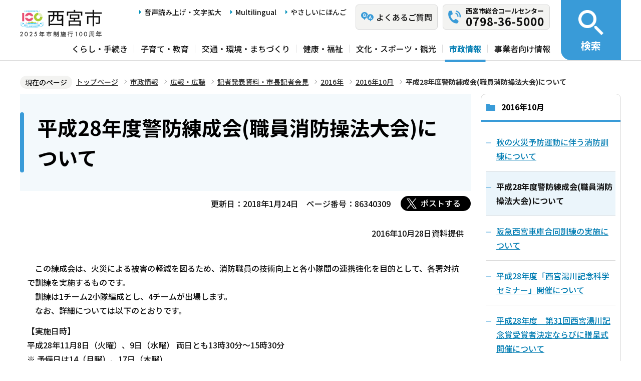

--- FILE ---
content_type: text/html; charset=UTF-8
request_url: https://www.nishi.or.jp/shisei/koho/kishahappyoshiryo/2016/press_list201610/h28keiborensei.html
body_size: 6236
content:
<!DOCTYPE html>
<html lang="ja" prefix="og: http://ogp.me/ns# article: http://ogp.me/ns/article#">
<head>
<meta name="viewport" content="width=device-width, initial-scale=1">
<meta name="referrer" content="no-referrer-when-downgrade">
<meta charset="UTF-8">
<meta name="Author" content="Nishinomiya City">
<meta http-equiv="X-UA-Compatible" content="IE=edge">
<link rel="shortcut icon" href="/favicon.ico">
<link rel="apple-touch-icon" href="/images/apple-touch-icon.png">
<meta property="og:title" content="平成28年度警防練成会(職員消防操法大会)について">
<meta property="og:type" content="article">
<meta property="og:url" content="https://www.nishi.or.jp/shisei/koho/kishahappyoshiryo/2016/press_list201610/h28keiborensei.html">
<meta property="og:image" content="https://www.nishi.or.jp/images/ogp.png">
<meta property="og:description" content="">



<link rel="stylesheet" media="all" href="/css/2023_style.wysiwyg.css">
<link rel="stylesheet" media="all" href="/css/2023_style.tableconverter.css">
<link rel="stylesheet" media="all" href="/css/2023_style_parts.css">
<link rel="stylesheet" href="/css/2023_style_smph.css" media="screen and (max-width: 1023px)">
<link rel="stylesheet" href="/css/2023_style_pc.css" media="screen and (min-width: 1024px), print">
<link rel="stylesheet" href="/css/2023_style_print.css" media="print">
<link rel="stylesheet" href="/css/lightbox.css" media="screen">
<title>平成28年度警防練成会(職員消防操法大会)について｜西宮市ホームページ</title>
<script src="/js/jquery.min.js"></script>
<script src="/js/id.js"></script>




<script src="/js/viewport.js"></script>
<script src="/js/jquery.cookie.min.js"></script>
<script src="/js/analyticscode.js"></script>
<script src="https://tsutaeru.cloud/assets/snippet/js/tsutaeru_mo.js"></script> 
<script>
// <![CDATA[
__tsutaeruMO.init({
access_token: '1bcfcffa-c445-45c4-bc46-d63213e05049',
exclusion_class: 'class_name',
toolbar: {
message: true,
fixed: false
}
});
// ]]>
</script>
<!-- Google Tag Manager -->
<script>
// <![CDATA[
(function(w,d,s,l,i){w[l]=w[l]||[];w[l].push({'gtm.start':new Date().getTime(),event:'gtm.js'});var f=d.getElementsByTagName(s)[0],j=d.createElement(s),dl=l!='dataLayer'?'&l='+l:'';j.async=true;j.src='https://www.googletagmanager.com/gtm.js?id='+i+dl;f.parentNode.insertBefore(j,f);})(window,document,'script','dataLayer','GTM-N3PHRW5');
// ]]>
</script>
<!-- End Google Tag Manager -->
</head>
<body id="base">
<!-- Google Tag Manager (noscript) -->
<noscript><iframe title="Google Tag Manager" src="https://www.googletagmanager.com/ns.html?id=GTM-N3PHRW5" height="0" width="0" style="display:none;visibility:hidden"></iframe></noscript>
<!-- End Google Tag Manager (noscript) -->

<div id="basebg" class="honcyo">
<noscript>
<p class="jsmessage">このホームページではJavaScriptを使用しています。<br>JavaScriptの使用を有効にしていない場合は、一部の機能が正確に動作しない恐れがあります。<br>お手数ですがJavaScriptの使用を有効にしてください。</p>
</noscript>
<div class="blockjump txtno-display"><a id="PTOP">このページの先頭です</a></div>
<p class="blockskip"><a href="#CONT" class="skip">メニューを飛ばして本文へ</a></p>
<div id="baseall" class="baseall print">
<!-- ▼ヘッダーここから▼ -->
<header class="header" role="banner">
  <div class="header_wp">
    <div class="header_l">
      <div class="header_r">
        <div class="headlist_wp">
          <div id="header_logo">
            <div>
              <a href="/index.html">
                <img src="/images/header_logo.png" alt="西宮市　NISHINOMIYA CITY">
              </a>
            </div>
          </div><!-- div header_logo -->
          <ul class="headlist1 sp-none">
            <li><a href="https://www.zoomsight-sv2.jp/NISHI/controller/index.html#https://www.nishi.or.jp/">音声読み上げ・文字拡大</a></li>
            <li lang="en"><a href="/multilingual/index.html">Multilingual</a></li>
            <li><a class="easyjp-link" href="https://tsutaeru.cloud/easy.php?uri=https://www.nishi.or.jp/">やさしいにほんご</a></li>
          </ul>
          <ul class="headlist2 sp-none">
            <li class="qaLink"><a href="https://www.nishinomiya-city-callcenter.jp/" target="_blank" rel="noopener noreferrer"><span>よくあるご質問</span></a></li>
            <li class="callcenterLink"><a href="/shisei/koho/sougou-call/20230524121659570.html"><span>西宮市総合コールセンター</span><span class="callcenterTel">0798-36-5000</span></a></li>
          </ul>
        </div><!-- div headlist_wp -->
        <div class="gnavi_wp sp-none">
          <nav aria-label="メインメニュー">
            <ul class="gnavi">
              <li><a href="/kurashi/index.html">くらし・手続き</a></li>
              <li><a href="/kosodate/index.html">子育て・教育</a></li>
              <li><a href="/kotsu/index.html">交通・環境・まちづくり</a></li>
              <li><a href="/kenko/index.html">健康・福祉</a></li>
              <li><a href="/bunka/index.html">文化・スポーツ・観光</a></li>
              <li><a href="/shisei/index.html">市政情報</a></li>
              <li><a href="/jigyoshajoho/index.html">事業者向け情報</a></li>
            </ul>
          </nav>
        </div><!-- div gnavi_wp -->
      </div><!-- div header_r -->
      <div class="spHeadMenu_wp pc-none">
        <ul class="spHeadMenu">
          <li><a href="https://www.nishinomiya-city-callcenter.jp/" target="_blank" rel="noopener noreferrer">FAQ</a></li>
          <li><a href="/shisei/koho/sougou-call/20230524121659570.html">コールセンター</a></li>
          <li><a id="toggle02" href="javascript:void(0)">検索</a></li>
          <li><a id="toggle03" href="javascript:void(0)">メニュー</a></li>
        </ul>
      </div><!-- div spHeadMenu_wp -->
    </div><!-- div header_l -->
    <div class="header_kensaku_btn_wp sp-none">
      <a id="toggle01" href="javascript:void(0)"><span>検索</span></a>
    </div><!-- div header_kensaku_btn_wp -->
    <div class="header_kensaku_menu sp-none" id="header_kensaku_menu">
      <!-- 検索メニュー埋込 -->
    </div><!-- div header_kensaku_menu -->
    <div class="spHeader_kensaku_menu pc-none" id="spHeader_kensaku_menu">
      <!-- SP検索メニュー埋込 -->
    </div><!-- div spHeader_kensaku_menu -->
    <div class="spHeader_menu pc-none" id="spHeader_menu">
      <!-- SPメニュー埋込 -->
    </div><!-- div spHeader_menu -->
  </div><!-- div header_wp -->
</header>
<!-- ▲ヘッダーここまで▲ -->
<!--▽パンくずナビ▽-->
<nav aria-label="現在位置">
<div class="pankuzu">
<div class="block">
<div class="box">
<div class="box-inner">
<ol class="clearfix">
<li class="pk-img">現在のページ</li>
<li><a href="/index.html">トップページ</a></li>
<li><a href="../../../../index.html">市政情報</a></li>
<li><a href="../../../index.html">広報・広聴</a></li>
<li><a href="../../index.html">記者発表資料・市長記者会見</a></li>
<li><a href="../index.html">2016年</a></li>
<li><a href="./index.html">2016年10月</a></li>
<li class="pk-thispage">平成28年度警防練成会(職員消防操法大会)について</li>

</ol>
</div>
</div>
</div>
</div>
</nav>
<!--△パンくずナビ△-->
<!-- ▼メインコンテンツここから▼ -->
<div class="blockjump txtno-display"><a id="CONT">本文ここから</a></div>
<main class="normal_sec">
<div class="wrap clearfix">
<div id="main">



<div class="h1bg"><div><h1>平成28年度警防練成会(職員消防操法大会)について</h1></div></div>


<div class="basic-info clearfix">
<div class="basic-box clearfix">
<p class="update">更新日：2018年1月24日</p>
<p class="pagenumber">ページ番号：86340309</p>
<!-- scs_jyogai_start -->
<div class="socialmedia clearfix">
<script src="/js/sns_btn.js"></script>
<div class="sp_box clearfix"><div id="twitter"></div></div>
</div>
<!-- scs_jyogai_end -->

</div>
</div>
<!-- app_pc_body_start -->
<div class="wysiwyg_wp"><p style="text-align: right">2016年10月28日資料提供</p> <br><p>　この練成会は、火災による被害の軽減を図るため、消防職員の技術向上と各小隊間の連携強化を目的として、各署対抗で訓練を実施するものです。<br>　訓練は1チーム2小隊編成とし、4チームが出場します。<br>　なお、詳細については以下のとおりです。</p><p>【実施日時】 <br>平成28年11月8日（火曜）、9日（水曜） 両日とも13時30分～15時30分 <br>※ 予備日は14（月曜）、17日（木曜） </p><p>【実施場所】<br>西宮市上大市5丁目26番 旧西宮市水道局鯨池浄水場 </p><p>【出場隊員】</p><ul><li>11月8日（14日）　36名 </li><li>11月9日（17日）　36名</li></ul><p>　計　72名 </p><p>【実施内容】 <br>　「軽量鉄骨造2階建一般住宅2階からの出火、ベランダに逃げ遅れ1名あり。火勢の状況は、建物西側から炎が噴出、隣棟への延焼危険あり。」との想定で訓練を行います。<br>　上記想定に対し、2小隊9名が小隊連携を図りながら、消防車による吸水及び放水作業、水管の延長、三連はしごを使用した建物高所への進入及び要救助者救出活動、火災の形態に応じた消火活動など、複合した警防活動を一連の流れとして実施します。</p></div>

<!-- app_pc_body_end -->











<div id="contact">
  <div class="contact_left">
    <h2><span>お問い合わせ先</span></h2>
    
      <p class="contact_name">
        <a class="innerLink" href="/soshiki/02018810/0202881012/020488101220/index.html">消防局 企画課</a>
      </p>
    
  </div>
  <div class="contact_right">
    <p class="address">西宮市六湛寺町8-28 西宮市役所第二庁舎2階</p>
    <div class="tel_wp">
      <p class="tel"><span class="title">電話番号：</span>0798-26-0119</p>
      <p class="fax"><span class="title">ファックス：</span>0798-36-2467</p>
    </div>
    
    <p class="contact-form"><a class="innerLink" href="https://www.nishi.or.jp/cgi-bin/formmail/formmail.cgi?d=020488101220"><span class="contact-link2">お問合せメールフォーム</span></a></p>
  </div>
</div>








<form action="/cgi-bin/vote/vote.cgi" method="post" id="formmail" name="formmail" class="feedback">
<h2>この情報はお役に立ちましたか？</h2>
<fieldset class="fedd1">
<legend>この情報はお役に立ちましたか？</legend>
<input type="radio" name="question1" value="分かりやすかった" id="q1-point2" checked="checked"><label for="q1-point2">分かりやすかった</label>
<input type="radio" name="question1" value="分かりにくかった" id="q1-point1"><label for="q1-point1">分かりにくかった</label>
</fieldset>
<fieldset class="fedd2">
<legend>このページは見つけやすかったですか？</legend>
<input type="radio" name="question2" value="見つけやすかった" id="q2-point2" checked="checked"><label for="q2-point2">見つけやすかった</label>
<input type="radio" name="question2" value="見つけにくかった" id="q2-point1"><label for="q2-point1">見つけにくかった</label>
</fieldset>
<div>
<input type="hidden" name="url" value="/shisei/koho/kishahappyoshiryo/2016/press_list201610/h28keiborensei.html">
<input type="hidden" name="title" value="平成28年度警防練成会(職員消防操法大会)について">
<input type="hidden" name="tanto" value="消防局 企画課">
</div>
<div class="submitbox"><input type="submit" name="submit" class="fedbt" value="送信"></div>
</form>






<div class="txtno-display">本文ここまで</div>
</div><!-- /div main -->
<div id="localnavi" class="sp-none">
<nav>
<!-- ▽ローカルナビ▽ -->

<div class="losubnavi">
<h2><span>2016年10月</span></h2>
<ul>
<li><a href="/shisei/koho/kishahappyoshiryo/2016/press_list201610/fall_shobokunren2.html"><span class="sblock">秋の火災予防運動に伴う消防訓練について</span></a></li>
<li><span class="now"><span class="sblock">平成28年度警防練成会(職員消防操法大会)について</span></span></li>
<li><a href="/shisei/koho/kishahappyoshiryo/2016/press_list201610/shako-godo.html"><span class="sblock">阪急西宮車庫合同訓練の実施について</span></a></li>
<li><a href="/shisei/koho/kishahappyoshiryo/2016/press_list201610/h28-kinenscience.html"><span class="sblock">平成28年度「西宮湯川記念科学セミナー」開催について</span></a></li>
<li><a href="/shisei/koho/kishahappyoshiryo/2016/press_list201610/h28yugawakinensho.html"><span class="sblock">平成28年度　第31回西宮湯川記念賞受賞者決定ならびに贈呈式開催について</span></a></li>
<li><a href="/shisei/koho/kishahappyoshiryo/2016/press_list201610/h28-10teireikisha.html"><span class="sblock">市長定例記者会見（平成28年10月）</span></a></li>
<li><a href="/shisei/koho/kishahappyoshiryo/2016/press_list201610/jieishobotai-45.html"><span class="sblock">第45回自衛消防隊消防操法大会を開催</span></a></li>
</ul>
</div>

<!-- △ローカルナビ△ -->
<!-- ▽レコメンド▽ -->

<div class="lobgbox lorecommend">
<h2 class="h2txt">このページを見ている人はこんなページも見ています</h2>
<ul>
<li class="pagelinkin"><a href="/kotsu/kankyo/soon/jidosha-soon.html"> 令和6年度　自動車騒音・振動・交通量通日調査測定結果</a></li>
</ul>
</div>

<!-- △レコメンド△ -->
<!-- ▽類似▽ -->

<div class="lobgbox losimilarpage">
<h2 class="h2txt">類似ページ</h2>
<ul>
<li class="pagelinkin"><a href="/kurashi/anshin/shobokyoku/kawaragi/info/103990.html" class="simipar_page"> 【瓦木消防署】第53回消防救助技術近畿地区指導会に出場します！（ロープブリッジ救出編）</a></li>
<li class="pagelinkin"><a href="/kurashi/anshin/shobokyoku/kawaragi/info/index.html" class="simipar_page"> お知らせ</a></li>
<li class="pagelinkin"><a href="/kurashi/anshin/shobokyoku/kawaragi/info/1039906202.html" class="simipar_page"> 【瓦木消防署】第53回消防救助技術近畿地区指導会に出場します！（ロープブリッジ渡過、はしご登はん編）</a></li>

</ul>
</div>

<!-- △類似△ -->
<p class="linkbttxt lojoho"><a href="/aboutweb/infoloss.html">情報が見つからないときは</a></p>
<div class="guidance"><img src="/images/spacer.gif" alt="サブナビゲーションここまで" width="1" height="1"></div>
</nav>
</div><!-- div localnavi -->
</div><!-- /div wrap -->
</main><!-- /main normal_sec -->

<!-- ▼フッターここから▼ -->
<div class="footer_wp">
  <footer>
    <div class="footer_top">
      <ul class="footer_link_wp">
        <li><a href="/sitemap.html">サイトマップ</a></li>
        <li><a href="/shisei/seisaku/johokasuishin/shikannkeisya/shikankeisha.html">市関係者向け</a></li>
        <li><a href="/aboutweb/tsukaikata.html">このサイトの使い方</a></li>
        <li><a href="/aboutweb/accessibilitypolicy/index.html">アクセシビリティポリシー</a></li>
        <li><a href="/aboutweb/sitepolicy.html">サイトポリシー</a></li>
        <li><a href="/aboutweb/privacypolicy.html">プライバシーポリシー</a></li>
        <li><a href="/aboutweb/link-kikan.html">リンク集</a></li>
      </ul>
    </div>
    <div class="footer_bottom">
      <div class="footer_bottom_con">
        <div class="footer_l">
          <div class="footer_logo">
            <h2>
              <img src="/images/footer_logo.png" alt="">
              <span>西宮市役所</span>
            </h2>
            <p class="hojin_number">法人番号8000020282049</p>
          </div>
          <div class="footer_address_wp">
            <address>
              〒662-8567　兵庫県西宮市六湛寺町10番3号（本庁舎）
            </address>
            <a href="/shisei/shinogaiyo/shitsumujikan/shitsumujikan.html">窓口受付時間についてはこちら</a>
            <div class="footer_callcenter">
              <p class="footer_callcenter_title">西宮市総合コールセンター</p>
              <p class="footer_callcenter_tel">
                <span class="footer_callcenter_tel_l">電話番号：</span>
                <span class="footer_callcenter_tel_r">0798-36-5000</span>
              </p>
              <p class="footer_callcenter_txt">
                <span class="footer_callcenter_txt_l" data-nosnippet="">受付時間：</span>
                <span class="footer_callcenter_txt_r">
                  <span data-nosnippet="">平日　午前8時30分から午後7時</span>
                  <span data-nosnippet="">土曜・日曜・祝日・12月29日から12月31日　午前9時から午後5時</span>
                  <span data-nosnippet="">（※1月1日から1月3日は休み。）</span>
                </span>
              </p>
            </div>
          </div>
        </div>
        <div class="footer_r">
          <div class="footer_annai_link">
            <a href="/access/sonotashisetsu/honchosha/shuhenannai.html">市役所・支所周辺案内</a>
          </div>
        </div>
        <div id="pagetop" class="page-top"> <a href="#PTOP"><img src="/images/2023_btn_pagetop.png" alt="ページ上部へ"></a></div>
      </div>  
    </div>
    <div class="f0copy" lang="en">Copyright 1997 Nishinomiya City</div>
    <div class="foot_top_link pc-none"><a href="/index.html"><span>西宮市トップページに戻る</span></a></div>
  </footer>
</div><!-- div footer_wp -->
<!-- ▲フッターここまで▲ -->
</div><!-- /div baseall -->
</div><!-- /div basebg -->
<script src="/js/jquery.lightbox-0.5.min.js"></script>
<script src="/js/2023_common.js"></script>

<script type="text/javascript" src="/_Incapsula_Resource?SWJIYLWA=719d34d31c8e3a6e6fffd425f7e032f3&ns=2&cb=1430106064" async></script></body>
</html>

--- FILE ---
content_type: text/html; charset=UTF-8
request_url: https://www.nishi.or.jp/files/header_kensaku_menu.html
body_size: 2188
content:
<div class="header_kensaku_menu_con">
  <div class="header_search_wp">
    <h2 class="txtno-display">検索</h2>
    <div class="header_search_l">
      <ul id="tab04" class="search-tab">
        <li class="search-tab1 bt_on"><a href="javascript:void(0)">キーワード検索</a></li>
        <li class="search-tab2"><a href="javascript:void(0)">ページ番号検索</a></li>
      </ul>
      <div id="tab4_container" class="tab4_container">
        <div class="tab_contents tab1box">
          <div id="header-key-search">
            <form action="/aboutweb/search/index.html" name="SSF" id="SSF">
              <input type="hidden" name="cx" value="b7dff2e4cd190477f">
              <input type="hidden" name="cof" value="FORID:9">
              <input type="hidden" name="ie" value="UTF-8">
              <input type="hidden" name="oe" value="UTF-8">
              <input type="hidden" name="whence" value="0">
              <input type="text" name="q" value="" size="26" id="query" placeholder="キーワードを入力してください。　例）住民票">
              <input type="submit" name="submit" value="" class="fedbt">
            </form>
          </div>
        </div>
        <div class="tab_contents tab1box disnon">
          <div id="header-id-search">
            <form role="search" onsubmit="id_search(2);return false;" class="id_search-box">
              <input type="text" id="name2" maxlength="8" value="" placeholder="半角数字8桁を入力してください。　例）12345678">
              <input type="submit" id="btn2" value="" onclick="id_search(2);return false;">
            </form>
          </div>
        </div>
      </div>
    </div><!-- div header_search_l -->
    <div class="header_search_r">
      <a href="/aboutweb/kensakuho.html">検索の使い方</a>
    </div><!-- div header_search_r -->
  </div><!-- div header_search_wp -->
  <div class="header_moshimo_wp">
    <h2>もしものときには</h2>
    <ul>
      <li><a href="/access/iryokikan/yakan-kinkyuiryo.html">救急・医療情報</a></li>
      <li><a target="_blank" rel="noopener noreferrer" href="https://www.nishinomiya-bousai.jp/">防災ポータルサイト</a></li>
      <li><a href="/kurashi/anshin/bosaijoho/kakushumap/hazardmap/bosaimap.html">防災マップ</a></li>
      <li><a href="/kurashi/anshin/bosaijoho/kakushumap/kinkyuhinanjo/hinanbashoichiran.html">避難場所・避難所</a></li>
    </ul>
  </div>
  <div class="header_freqent_keyword">
    <h2>よく利用されるキーワード</h2>
    <ul>
      <li><a href="/kurashi/kokuminkenkohoken/seido/maina_hokensyo.html">マイナ保険証（国民健康保険）</a></li>
      <li><a href="/kurashi/iryoseido/seido/myna-hokenshoriyou.html">マイナ保険証（後期高齢者医療）</a></li>
      <li><a href="/kosodate/kyoiku/seishonenkyoiku/hatachinotudoi.html">二十歳のつどい</a></li>
      <li><a href="/kurashi/anshin/bosaijoho/kakonosaigai-shiru/shinsaikanrenjoho/digital-library/index.html">阪神・淡路大震災</a></li>
      <li><a href="/kenko/hokenjojoho/kansensho/influenza/infuruennza.html">インフルエンザ</a></li>
      <li><a href="/kurashi/koseki/kofumadoguchi/99999999.html">市民部の混雑状況</a></li>
      <li><a href="/kurashi/koseki/kofumadoguchi/shomeisho-madoguchi.html">住民票</a></li>
      <li><a href="/kurashi/koseki/kosekinotodokede/koseki.html">戸籍</a></li>
      <li><a href="/kurashi/shakaihosho/mynumber_about/mynumber.html">マイナンバー</a></li>
      <li><a href="/kurashi/koseki/jushonoido/ininnzyo-kakikata.html">委任状</a></li>
      <li><a href="/kurashi/gomi/index.html">ごみ</a></li>
      <li><a href="/shisei/koho/shiseinews/index.html">市政ニュース</a></li>
      <li><a href="/kotsu/toshikeikaku/nishinomiya_toshi/seigen/yotochiiki-seigen.html">用途地域</a></li>
      <li><a href="/bunka/kanko/miyatan/miyatan.html">みやたん</a></li>
      <li><a href="/shisei/seisaku/johokasuishin/WebGIS.html">地図情報（WebGIS）</a></li>
      <li><a href="/shisei/johokokai/opendata.html">オープンデータ</a></li>
    </ul>
  </div>
  <div class="lifescene_wp">
    <div class="lifescene1">
      <h2>早引きインデックス</h2>
      <ul>
        <li><a href="/hayabikiindex/shomei/index.html">
          <img src="/images/lifescene_syomeisyo.png" alt="">
          <span>証明書</span>
        </a></li>
        <li><a href="/kurashi/koseki/index.html">
          <img src="/images/lifescene_koseki.png" alt="">
          <span>戸籍・住民票・印鑑登録</span>
        </a></li>
        <li><a href="/kurashi/shizei/index.html">
          <img src="/images/lifescene_zeikin.png" alt="">
          <span>税金</span>
        </a></li>
        <li><a href="/hayabikiindex/nenkin/index.html">
          <img src="/images/lifescene_nenkin.png" alt="">
          <span>年金・保険</span>
        </a></li>
        <li><a href="/hayabikiindex/sodan/index.html">
          <img src="/images/lifescene_sodan.png" alt="">
          <span>相談・支援</span>
        </a></li>
        <li><a href="/hayabikiindex/koreisha/index.html">
          <img src="/images/lifescene_koreisya.png" alt="">
          <span>高齢者</span>
        </a></li>
        <li><a href="/kenko/fukushi/index.html">
          <img src="/images/lifescene_syogaisya.png" alt="">
          <span>障害者</span>
        </a></li>
        <li><a href="/kurashi/suido/index.html">
          <img src="/images/lifescene_suido.png" alt="">
          <span>上下水道</span>
        </a></li>
        <li><a href="/hayabikiindex/gomi/gomiguido/index.html">
          <img src="/images/lifescene_gomi.png" alt="">
          <span>ごみ</span>
        </a></li>
        <li><a href="/kurashi/anshin/bosaijoho/index.html">
          <img src="/images/lifescene_bosai.png" alt="">
          <span>防災</span>
        </a></li>
      </ul>
    </div>
    <div class="lifescene2">
      <h2>人生の出来事インデックス</h2>
      <ul>
        <li><a href="/dekigotoindex/kekkon/index.html">
          <img src="/images/lifescene_kekkon.png" alt="">
          <span>結婚・離婚</span>
        </a></li>
        <li><a href="/kosodate/index.html">
          <img src="/images/lifescene_ninshin.png" alt="">
          <span>妊娠・出産・子育て</span>
        </a></li>
        <li><a href="/kosodate/kyoiku/index.html">
          <img src="/images/lifescene_kyoiku.png" alt="">
          <span>教育</span>
        </a></li>
        <li><a href="/dekigotoindex/shushoku/index.html">
          <img src="/images/lifescene_syusyoku.png" alt="">
          <span>就職・退職</span>
        </a></li>
        <li><a href="/dekigotoindex/hikkoshi/index.html">
          <img src="/images/lifescene_hikkoshi.png" alt="">
          <span>引越し</span>
        </a></li>
        <li><a href="/dekigotoindex/okuyami/index.html">
          <img src="/images/lifescene_okuyami.png" alt="">
          <span>おくやみ</span>
        </a></li>
      </ul>
    </div>
  </div>
</div>

--- FILE ---
content_type: text/html; charset=UTF-8
request_url: https://www.nishi.or.jp/files/spHeader_kensaku_menu.html
body_size: 2159
content:
<div class="sp_kensaku_menu_wp">
  <div class="sp_search_wp">
    <h2 class="txtno-display">検索</h2>
    <div class="sp_search_l">
      <ul id="tab05" class="search-tab">
        <li class="search-tab1 bt_on"><a href="javascript:void(0)">キーワード検索</a></li>
        <li class="search-tab2"><a href="javascript:void(0)">ページ番号検索</a></li>
      </ul>
      <div id="tab5_container" class="tab5_container">
        <div class="tab_contents tab1box">
          <div id="sp-key-search">
            <form action="/aboutweb/search/index.html" name="SSF" id="SSF">
              <input type="hidden" name="cx" value="b7dff2e4cd190477f">
              <input type="hidden" name="cof" value="FORID:9">
              <input type="hidden" name="ie" value="UTF-8">
              <input type="hidden" name="oe" value="UTF-8">
              <input type="hidden" name="whence" value="0">
              <input type="text" name="q" value="" size="26" id="query" placeholder="キーワードを入力　例）住民票">
              <input type="submit" name="submit" value="" class="fedbt">
            </form>
          </div>
        </div>
        <div class="tab_contents tab1box disnon">
          <div id="sp-id-search">
            <form role="search" onsubmit="id_search(3);return false;" class="id_search-box">
              <input type="text" id="name3" maxlength="8" value="" placeholder="半角数字8桁　例）12345678">
              <input type="submit" id="btn3" value="" onclick="id_search(3);return false;">
            </form>
          </div>
        </div>
      </div>
    </div><!-- div sp_search_l -->
    <div class="sp_search_r">
      <a href="/aboutweb/kensakuho.html"><span>検索の使い方</span></a>
    </div><!-- div sp_search_r -->
  </div><!-- div sp_search_wp -->
  <div class="sp_kensaku_menu_link1">
    <ul>
      <li class="sp_kensaku_menu_btn"><a href="javascript:void(0)">もしものときには</a>
        <ul class="open_menu">
          <li><a href="/access/iryokikan/yakan-kinkyuiryo.html">救急・医療情報</a></li>
          <li><a target="_blank" rel="noopener noreferrer" href="https://www.nishinomiya-bousai.jp/">防災ポータルサイト</a></li>
          <li><a href="/kurashi/anshin/bosaijoho/kakushumap/hazardmap/bosaimap.html">防災マップ</a></li>
          <li><a href="/kurashi/anshin/bosaijoho/kakushumap/kinkyuhinanjo/hinanbashoichiran.html">避難場所・避難所</a></li>
        </ul>
      </li>
      <li class="sp_kensaku_menu_btn"><a href="javascript:void(0)">よく利用されるキーワード</a>
        <ul class="open_menu">
          <li><a href="/kurashi/kokuminkenkohoken/seido/maina_hokensyo.html">マイナ保険証（国民健康保険）</a></li>
          <li><a href="/kurashi/iryoseido/seido/myna-hokenshoriyou.html">マイナ保険証（後期高齢者医療）</a></li>
          <li><a href="/kosodate/kyoiku/seishonenkyoiku/hatachinotudoi.html">二十歳のつどい</a></li>
          <li><a href="/kurashi/anshin/bosaijoho/kakonosaigai-shiru/shinsaikanrenjoho/digital-library/index.html">阪神・淡路大震災</a></li>
          <li><a href="/kenko/hokenjojoho/kansensho/influenza/infuruennza.html">インフルエンザ</a></li>
          <li><a href="/kurashi/koseki/kofumadoguchi/99999999.html">市民部の混雑状況</a></li>
          <li><a href="/kurashi/koseki/kofumadoguchi/shomeisho-madoguchi.html">住民票</a></li>
          <li><a href="/kurashi/koseki/kosekinotodokede/koseki.html">戸籍</a></li>
          <li><a href="/kurashi/shakaihosho/mynumber_about/mynumber.html">マイナンバー</a></li>
          <li><a href="/kurashi/koseki/jushonoido/ininnzyo-kakikata.html">委任状</a></li>
          <li><a href="/kurashi/gomi/index.html">ごみ</a></li>
          <li><a href="/shisei/koho/shiseinews/index.html">市政ニュース</a></li>
          <li><a href="/kotsu/toshikeikaku/nishinomiya_toshi/seigen/yotochiiki-seigen.html">用途地域</a></li>
          <li><a href="/bunka/kanko/miyatan/miyatan.html">みやたん</a></li>
          <li><a href="/shisei/seisaku/johokasuishin/WebGIS.html">地図情報（WebGIS）</a></li>
          <li><a href="/shisei/johokokai/opendata.html">オープンデータ</a></li>
        </ul>
      </li>
      <li class="sp_kensaku_menu_btn"><a href="javascript:void(0)">早引きインデックス</a>
        <ul class="open_menu">
          <li><a href="/hayabikiindex/shomei/index.html">証明書</a></li>
          <li><a href="/kurashi/koseki/index.html">戸籍・住民票・印鑑登録</a></li>
          <li><a href="/kurashi/shizei/index.html">税金</a></li>
          <li><a href="/hayabikiindex/nenkin/index.html">年金・保険</a></li>
          <li><a href="/hayabikiindex/sodan/index.html">相談・支援</a></li>
          <li><a href="/hayabikiindex/koreisha/index.html">高齢者</a></li>
          <li><a href="/kenko/fukushi/index.html">障害者</a></li>
          <li><a href="/kurashi/suido/index.html">上下水道</a></li>
          <li><a href="/hayabikiindex/gomi/gomiguido/index.html">ごみ</a></li>
          <li><a href="/kurashi/anshin/bosaijoho/index.html">防災</a></li>
        </ul>
      </li>
      <li class="sp_kensaku_menu_btn"><a href="javascript:void(0)">人生の出来事インデックス</a>
        <ul class="open_menu">
          <li><a href="/dekigotoindex/kekkon/index.html">結婚・離婚</a></li>
          <li><a href="/kosodate/index.html">妊娠・出産・子育て</a></li>
          <li><a href="/kosodate/kyoiku/index.html">教育</a></li>
          <li><a href="/dekigotoindex/shushoku/index.html">就職・退職</a></li>
          <li><a href="/dekigotoindex/hikkoshi/index.html">引越し</a></li>
          <li><a href="/dekigotoindex/okuyami/index.html">おくやみ</a></li>
        </ul>
      </li>
    </ul>
  </div>
  <div class="sp_kensaku_menu_link2">
    <ul>
      <li><a href="/shinseisho/index.html">インターネット申請</a></li>
      <li><a href="/yoyaku/index.html">施設の予約/本の予約</a></li>
      <li><a href="https://ttzk.graffer.jp/city-nishinomiya?ttzk-guides=true" target="_blank" rel="noopener noreferrer">にしのみや手続きナビ</a></li>
      <li><a href="/kurashi/koseki/kofumadoguchi/99999999.html">市民部窓口の混雑状況</a></li>
    </ul>
  </div>
</div>